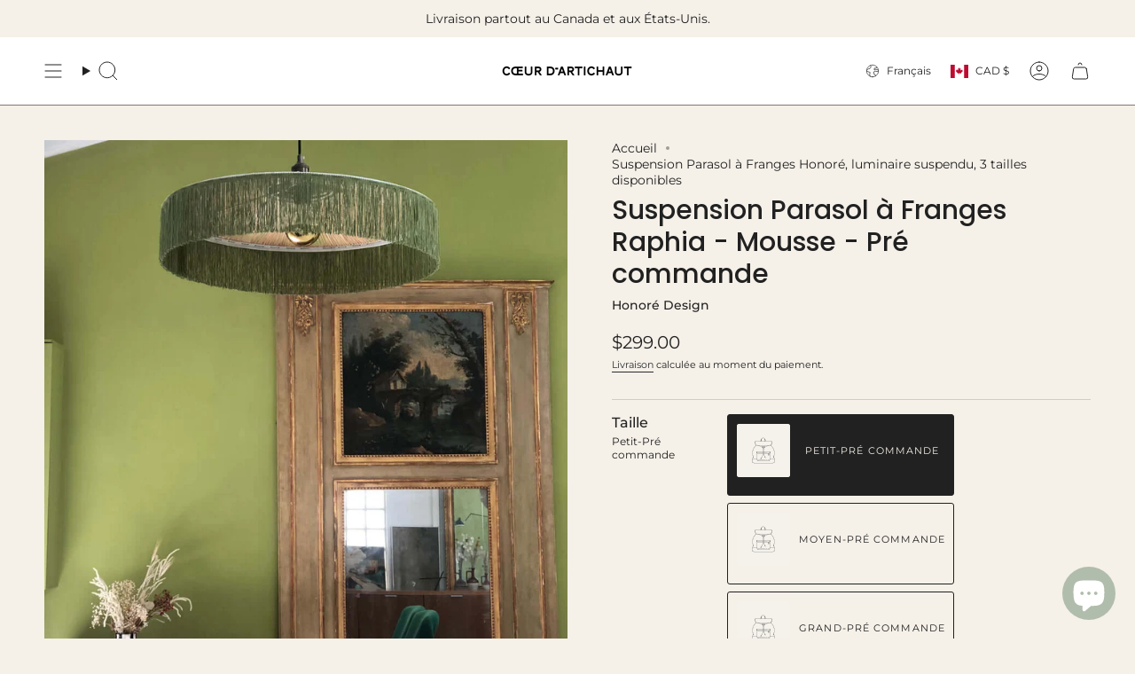

--- FILE ---
content_type: text/html; charset=utf-8
request_url: https://coeurdartichaut.ca/products/copy-of-suspension-parasol-a-franges-small-raphia-vert?section_id=api-product-grid-item
body_size: 1858
content:
<div id="shopify-section-api-product-grid-item" class="shopify-section">

<div data-api-content>
<grid-item
    class="grid-item product-item  product-item--centered product-item--outer-text product-item--has-quickbuy "
    id="product-item--api-product-grid-item-6946977874031"
    data-grid-item
    data-url="/products/copy-of-suspension-parasol-a-franges-small-raphia-vert"
    data-swap-id="true"
    
  >
    <div class="product-item__image double__image" data-product-image>
      <a
        class="product-link"
        href="/products/copy-of-suspension-parasol-a-franges-small-raphia-vert"
        aria-label="Suspension Parasol à Franges Raphia - Mousse - Pré commande"
        data-product-link="/products/copy-of-suspension-parasol-a-franges-small-raphia-vert"
      ><div class="product-item__bg" data-product-image-default><figure class="image-wrapper image-wrapper--cover lazy-image lazy-image--backfill is-loading" style="--aspect-ratio: 1;" data-aos="img-in"
  data-aos-delay="||itemAnimationDelay||"
  data-aos-duration="800"
  data-aos-anchor="||itemAnimationAnchor||"
  data-aos-easing="ease-out-quart"><img src="//coeurdartichaut.ca/cdn/shop/products/suspension-parasol-a-franges-raphia-moussecoeur-dartichaut-828814.jpg?crop=center&amp;height=960&amp;v=1744989277&amp;width=960" alt="Suspension Parasol à Franges Raphia - Mousse - boutique décoration Montreal" width="960" height="960" loading="eager" srcset="//coeurdartichaut.ca/cdn/shop/products/suspension-parasol-a-franges-raphia-moussecoeur-dartichaut-828814.jpg?v=1744989277&amp;width=136 136w, //coeurdartichaut.ca/cdn/shop/products/suspension-parasol-a-franges-raphia-moussecoeur-dartichaut-828814.jpg?v=1744989277&amp;width=160 160w, //coeurdartichaut.ca/cdn/shop/products/suspension-parasol-a-franges-raphia-moussecoeur-dartichaut-828814.jpg?v=1744989277&amp;width=180 180w, //coeurdartichaut.ca/cdn/shop/products/suspension-parasol-a-franges-raphia-moussecoeur-dartichaut-828814.jpg?v=1744989277&amp;width=220 220w, //coeurdartichaut.ca/cdn/shop/products/suspension-parasol-a-franges-raphia-moussecoeur-dartichaut-828814.jpg?v=1744989277&amp;width=254 254w, //coeurdartichaut.ca/cdn/shop/products/suspension-parasol-a-franges-raphia-moussecoeur-dartichaut-828814.jpg?v=1744989277&amp;width=284 284w, //coeurdartichaut.ca/cdn/shop/products/suspension-parasol-a-franges-raphia-moussecoeur-dartichaut-828814.jpg?v=1744989277&amp;width=292 292w, //coeurdartichaut.ca/cdn/shop/products/suspension-parasol-a-franges-raphia-moussecoeur-dartichaut-828814.jpg?v=1744989277&amp;width=320 320w, //coeurdartichaut.ca/cdn/shop/products/suspension-parasol-a-franges-raphia-moussecoeur-dartichaut-828814.jpg?v=1744989277&amp;width=480 480w, //coeurdartichaut.ca/cdn/shop/products/suspension-parasol-a-franges-raphia-moussecoeur-dartichaut-828814.jpg?v=1744989277&amp;width=528 528w, //coeurdartichaut.ca/cdn/shop/products/suspension-parasol-a-franges-raphia-moussecoeur-dartichaut-828814.jpg?v=1744989277&amp;width=640 640w, //coeurdartichaut.ca/cdn/shop/products/suspension-parasol-a-franges-raphia-moussecoeur-dartichaut-828814.jpg?v=1744989277&amp;width=720 720w, //coeurdartichaut.ca/cdn/shop/products/suspension-parasol-a-franges-raphia-moussecoeur-dartichaut-828814.jpg?v=1744989277&amp;width=960 960w" sizes="500px" fetchpriority="high" class=" is-loading ">
</figure>

&nbsp;</div><hover-images class="product-item__bg__under">
              <div class="product-item__bg__slider" data-hover-slider><div
                    class="product-item__bg__slide"
                    
                    data-hover-slide-touch
                  ><figure class="image-wrapper image-wrapper--cover lazy-image lazy-image--backfill is-loading" style="--aspect-ratio: 1;"><img src="//coeurdartichaut.ca/cdn/shop/products/suspension-parasol-a-franges-raphia-moussecoeur-dartichaut-828814.jpg?crop=center&amp;height=960&amp;v=1744989277&amp;width=960" alt="Suspension Parasol à Franges Raphia - Mousse - boutique décoration Montreal" width="960" height="960" loading="lazy" srcset="//coeurdartichaut.ca/cdn/shop/products/suspension-parasol-a-franges-raphia-moussecoeur-dartichaut-828814.jpg?v=1744989277&amp;width=136 136w, //coeurdartichaut.ca/cdn/shop/products/suspension-parasol-a-franges-raphia-moussecoeur-dartichaut-828814.jpg?v=1744989277&amp;width=160 160w, //coeurdartichaut.ca/cdn/shop/products/suspension-parasol-a-franges-raphia-moussecoeur-dartichaut-828814.jpg?v=1744989277&amp;width=180 180w, //coeurdartichaut.ca/cdn/shop/products/suspension-parasol-a-franges-raphia-moussecoeur-dartichaut-828814.jpg?v=1744989277&amp;width=220 220w, //coeurdartichaut.ca/cdn/shop/products/suspension-parasol-a-franges-raphia-moussecoeur-dartichaut-828814.jpg?v=1744989277&amp;width=254 254w, //coeurdartichaut.ca/cdn/shop/products/suspension-parasol-a-franges-raphia-moussecoeur-dartichaut-828814.jpg?v=1744989277&amp;width=284 284w, //coeurdartichaut.ca/cdn/shop/products/suspension-parasol-a-franges-raphia-moussecoeur-dartichaut-828814.jpg?v=1744989277&amp;width=292 292w, //coeurdartichaut.ca/cdn/shop/products/suspension-parasol-a-franges-raphia-moussecoeur-dartichaut-828814.jpg?v=1744989277&amp;width=320 320w, //coeurdartichaut.ca/cdn/shop/products/suspension-parasol-a-franges-raphia-moussecoeur-dartichaut-828814.jpg?v=1744989277&amp;width=480 480w, //coeurdartichaut.ca/cdn/shop/products/suspension-parasol-a-franges-raphia-moussecoeur-dartichaut-828814.jpg?v=1744989277&amp;width=528 528w, //coeurdartichaut.ca/cdn/shop/products/suspension-parasol-a-franges-raphia-moussecoeur-dartichaut-828814.jpg?v=1744989277&amp;width=640 640w, //coeurdartichaut.ca/cdn/shop/products/suspension-parasol-a-franges-raphia-moussecoeur-dartichaut-828814.jpg?v=1744989277&amp;width=720 720w, //coeurdartichaut.ca/cdn/shop/products/suspension-parasol-a-franges-raphia-moussecoeur-dartichaut-828814.jpg?v=1744989277&amp;width=960 960w" sizes="500px" fetchpriority="high" class=" is-loading ">
</figure>
</div><div
                    class="product-item__bg__slide"
                    
                      data-hover-slide
                    
                    data-hover-slide-touch
                  ><figure class="image-wrapper image-wrapper--cover lazy-image lazy-image--backfill is-loading" style="--aspect-ratio: 1;"><img src="//coeurdartichaut.ca/cdn/shop/products/suspension-parasol-a-franges-raphia-moussecoeur-dartichaut-740007.jpg?crop=center&amp;height=960&amp;v=1744989277&amp;width=960" alt="Suspension Parasol à Franges Raphia - Mousse - boutique décoration Montreal" width="960" height="960" loading="lazy" srcset="//coeurdartichaut.ca/cdn/shop/products/suspension-parasol-a-franges-raphia-moussecoeur-dartichaut-740007.jpg?v=1744989277&amp;width=136 136w, //coeurdartichaut.ca/cdn/shop/products/suspension-parasol-a-franges-raphia-moussecoeur-dartichaut-740007.jpg?v=1744989277&amp;width=160 160w, //coeurdartichaut.ca/cdn/shop/products/suspension-parasol-a-franges-raphia-moussecoeur-dartichaut-740007.jpg?v=1744989277&amp;width=180 180w, //coeurdartichaut.ca/cdn/shop/products/suspension-parasol-a-franges-raphia-moussecoeur-dartichaut-740007.jpg?v=1744989277&amp;width=220 220w, //coeurdartichaut.ca/cdn/shop/products/suspension-parasol-a-franges-raphia-moussecoeur-dartichaut-740007.jpg?v=1744989277&amp;width=254 254w, //coeurdartichaut.ca/cdn/shop/products/suspension-parasol-a-franges-raphia-moussecoeur-dartichaut-740007.jpg?v=1744989277&amp;width=284 284w, //coeurdartichaut.ca/cdn/shop/products/suspension-parasol-a-franges-raphia-moussecoeur-dartichaut-740007.jpg?v=1744989277&amp;width=292 292w, //coeurdartichaut.ca/cdn/shop/products/suspension-parasol-a-franges-raphia-moussecoeur-dartichaut-740007.jpg?v=1744989277&amp;width=320 320w, //coeurdartichaut.ca/cdn/shop/products/suspension-parasol-a-franges-raphia-moussecoeur-dartichaut-740007.jpg?v=1744989277&amp;width=480 480w, //coeurdartichaut.ca/cdn/shop/products/suspension-parasol-a-franges-raphia-moussecoeur-dartichaut-740007.jpg?v=1744989277&amp;width=528 528w, //coeurdartichaut.ca/cdn/shop/products/suspension-parasol-a-franges-raphia-moussecoeur-dartichaut-740007.jpg?v=1744989277&amp;width=640 640w, //coeurdartichaut.ca/cdn/shop/products/suspension-parasol-a-franges-raphia-moussecoeur-dartichaut-740007.jpg?v=1744989277&amp;width=720 720w, //coeurdartichaut.ca/cdn/shop/products/suspension-parasol-a-franges-raphia-moussecoeur-dartichaut-740007.jpg?v=1744989277&amp;width=960 960w" sizes="500px" fetchpriority="high" class=" is-loading ">
</figure>
</div></div>
            </hover-images></a>

      <div class="badge-box-container align--top-right body-x-small"></div>
<quick-add-product>
  <div class="quick-add__holder desktop" data-quick-add-holder="6946977874031"><button
      class="quick-add__button btn btn--solid btn--small"
      
        type="button"
        aria-label="Ajout rapide"
        data-quick-add-btn
        data-quick-add-modal-handle="copy-of-suspension-parasol-a-franges-small-raphia-vert"
      
    ><span class="btn__text">Ajouter au panier
</span>
      <span class="btn__added">&nbsp;</span>
      <span class="btn__loader">
        <svg height="18" width="18" class="svg-loader">
          <circle r="7" cx="9" cy="9" />
          <circle stroke-dasharray="87.96459430051421 87.96459430051421" r="7" cx="9" cy="9" />
        </svg>
      </span>
      <span class="btn__error" data-message-error>&nbsp;</span>
    </button>

<template data-quick-add-modal-template>
  <dialog
    class="drawer product-quick-add"
    data-product-id="6946977874031"
    data-section-id="api-product-grid-item-6946977874031"
    inert
    data-quick-add-modal
    data-scroll-lock-required
  >
    <form method="dialog">
      <button class="visually-hidden" aria-label="Proche"></button>
    </form>

    <div
      class="drawer__inner product-quick-add__content"
      data-scroll-lock-scrollable
      style="--swatch-size: var(--swatch-size-product)"
    >
      <div class="product-quick-add__close-outer">
        <button
          class="product-quick-add__close drawer__close"
          aria-label="Proche"
          data-quick-add-modal-close
        ><svg aria-hidden="true" focusable="false" role="presentation" class="icon icon-cancel" viewBox="0 0 24 24"><path d="M6.758 17.243 12.001 12m5.243-5.243L12 12m0 0L6.758 6.757M12.001 12l5.243 5.243" stroke="currentColor" stroke-linecap="round" stroke-linejoin="round"/></svg></button>
      </div>

      <div class="product-quick-add__inner" data-product-upsell-ajax></div>

      <div class="loader loader--top"><div class="loader-indeterminate"></div></div>
    </div>
  </dialog>
</template>
</div>
</quick-add-product>

    </div>

    <div
      class="product-information"
      style="--swatch-size: var(--swatch-size-filters);"
      data-product-information
    >
      <div class="product-item__info body-small">
        <a class="product-link" href="/products/copy-of-suspension-parasol-a-franges-small-raphia-vert" data-product-link="/products/copy-of-suspension-parasol-a-franges-small-raphia-vert">
          <p class="product-item__title">Suspension Parasol à Franges Raphia - Mousse - Pré commande</p>

          <div class="product-item__price__holder"><div class="product-item__price" data-product-price>
<span class="price">
  
    <span class="new-price">
      
        <small>À partir de</small>
      
<span class=money>$299.00</span>
</span>
    
  
</span>

</div>
          </div>
        </a>

<quick-add-product>
  <div class="quick-add__holder mobile" data-quick-add-holder="6946977874031"><button
      class="quick-add__button btn btn--outline btn--small"
      
        type="button"
        aria-label="Ajout rapide"
        data-quick-add-btn
        data-quick-add-modal-handle="copy-of-suspension-parasol-a-franges-small-raphia-vert"
      
    ><span class="btn__text">Ajouter au panier
</span>
      <span class="btn__added">&nbsp;</span>
      <span class="btn__loader">
        <svg height="18" width="18" class="svg-loader">
          <circle r="7" cx="9" cy="9" />
          <circle stroke-dasharray="87.96459430051421 87.96459430051421" r="7" cx="9" cy="9" />
        </svg>
      </span>
      <span class="btn__error" data-message-error>&nbsp;</span>
    </button>

<template data-quick-add-modal-template>
  <dialog
    class="drawer product-quick-add"
    data-product-id="6946977874031"
    data-section-id="api-product-grid-item-6946977874031"
    inert
    data-quick-add-modal
    data-scroll-lock-required
  >
    <form method="dialog">
      <button class="visually-hidden" aria-label="Proche"></button>
    </form>

    <div
      class="drawer__inner product-quick-add__content"
      data-scroll-lock-scrollable
      style="--swatch-size: var(--swatch-size-product)"
    >
      <div class="product-quick-add__close-outer">
        <button
          class="product-quick-add__close drawer__close"
          aria-label="Proche"
          data-quick-add-modal-close
        ><svg aria-hidden="true" focusable="false" role="presentation" class="icon icon-cancel" viewBox="0 0 24 24"><path d="M6.758 17.243 12.001 12m5.243-5.243L12 12m0 0L6.758 6.757M12.001 12l5.243 5.243" stroke="currentColor" stroke-linecap="round" stroke-linejoin="round"/></svg></button>
      </div>

      <div class="product-quick-add__inner" data-product-upsell-ajax></div>

      <div class="loader loader--top"><div class="loader-indeterminate"></div></div>
    </div>
  </dialog>
</template>
</div>
</quick-add-product>
</div>
    </div>
  </grid-item></div></div>

--- FILE ---
content_type: text/html
request_url: https://placement-api.us.afterpay.com/?mpid=coeur-dartichaut.myshopify.com&placementid=null&pageType=null&zoid=9.0.85
body_size: 724
content:

  <!DOCTYPE html>
  <html>
  <head>
      <link rel='icon' href='data:,' />
      <meta http-equiv="Content-Security-Policy"
          content="base-uri 'self'; default-src 'self'; font-src 'self'; style-src 'self'; script-src 'self' https://cdn.jsdelivr.net/npm/zoid@9.0.85/dist/zoid.min.js; img-src 'self'; connect-src 'self'; frame-src 'self'">
      <title></title>
      <link rel="preload" href="/index.js" as="script" />
      <link rel="preload" href="https://cdn.jsdelivr.net/npm/zoid@9.0.85/dist/zoid.min.js" integrity="sha384-67MznxkYtbE8teNrhdkvnzQBmeiErnMskO7eD8QwolLpdUliTdivKWx0ANHgw+w8" as="script" crossorigin="anonymous" />
      <div id="__AP_DATA__" hidden>
        {"errors":{"mcr":null},"mcrResponse":{"data":{"errors":[],"config":{"mpId":"coeur-dartichaut.myshopify.com","createdAt":"2024-03-01T19:54:02.119285549Z","updatedAt":"2025-09-24T21:18:03.157266587Z","config":{"consumerLending":{"metadata":{"shouldForceCache":false,"isProductEnabled":true,"updatedAt":"2025-09-24T21:18:03.157212955Z","version":0},"details":{"minimumAmount":{"amount":"400.00","currency":"CAD"},"maximumAmount":{"amount":"4000.00","currency":"CAD"}}},"interestFreePayment":{"metadata":{"shouldForceCache":false,"isProductEnabled":true,"updatedAt":"2025-09-24T21:18:03.157184094Z","version":0},"details":{"minimumAmount":{"amount":"1.00","currency":"CAD"},"maximumAmount":{"amount":"2000.00","currency":"CAD"},"cbt":{"enabled":true,"countries":["AU","GB","NZ","US"],"limits":{}}}},"merchantAttributes":{"metadata":{"shouldForceCache":false,"isProductEnabled":true,"updatedAt":"2025-09-24T21:18:03.157220815Z","version":0},"details":{"analyticsEnabled":true,"tradingCountry":"CA","storeURI":"https://coeurdartichaut.ca/collections/amis-a-poils","tradingName":"Coeur d’Artichaut","vpuf":true}},"onsitePlacements":{"metadata":{"version":0},"details":{"onsitePlacements":{}}},"cashAppPay":{"metadata":{"shouldForceCache":false,"isProductEnabled":false,"updatedAt":"2025-09-24T21:18:03.157250536Z","version":0},"details":{"enabledForOrders":false,"integrationCompleted":false}},"promotionalData":{"metadata":{"version":0},"details":{"consumerLendingPromotions":[]}}}}},"errors":null,"status":200},"brand":"afterpay","meta":{"version":"0.35.4"}}
      </div>
  </head>
  <body></body>
  <script src="/index.js" type="application/javascript"></script>
  </html>
  